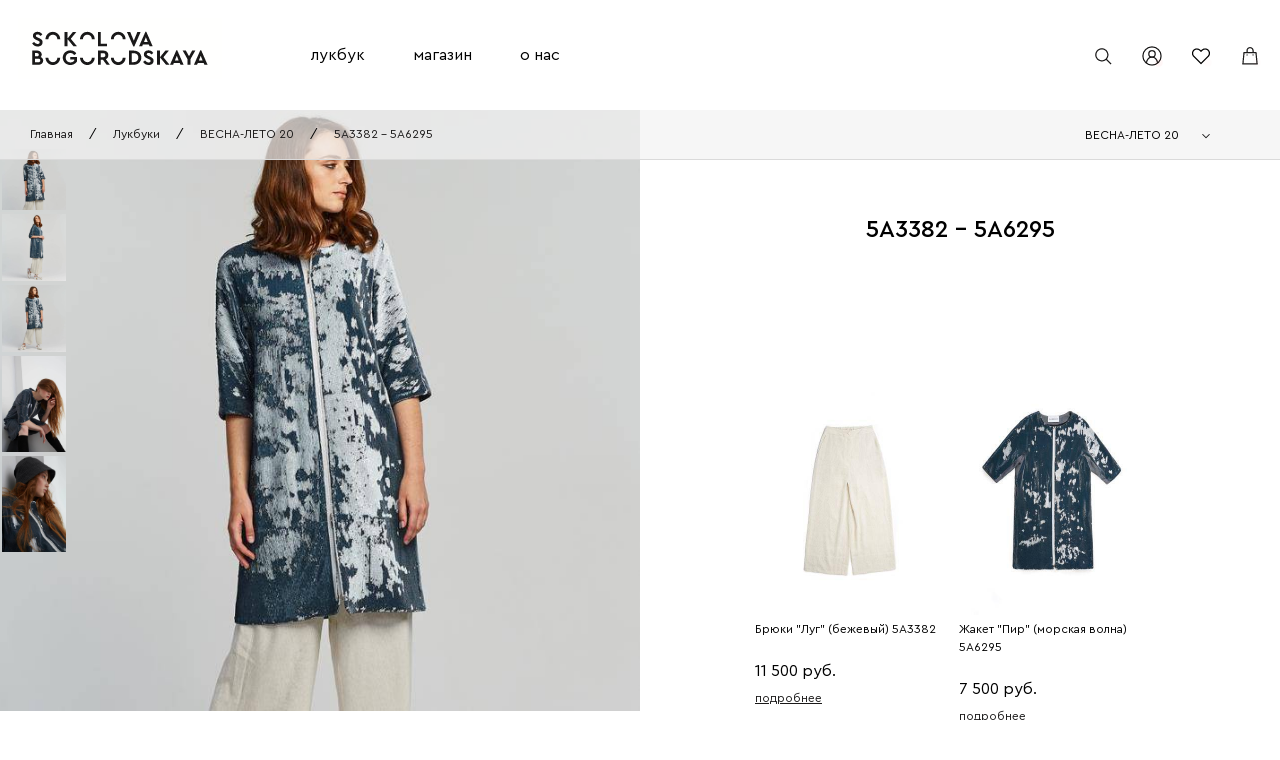

--- FILE ---
content_type: text/html; charset=UTF-8
request_url: https://sokolovabogorodskaya.ru/look/48
body_size: 6370
content:
<!DOCTYPE html>
<html lang="ru">
<head>
    <meta charset="utf-8">
    <title>Стильный образ сезона ВЕСНА-ЛЕТО 20 ЛЕС И РЕКА/SS20.03 Look 2 |</title>
    <script>window.dataLayer = window.dataLayer || [];</script>
    <meta name="keywords" content="SS20.03 Look 2, лук">
    <meta name="description" content="Купить модный лук в интернет-магазине брендовой женской одежды SokolovaBogorodskaya | Look сезона ВЕСНА-ЛЕТО 20 ЛЕС И РЕКА/SS20.03 Look 2" | Данный образ состоит из: Брюки &quot;Луг&quot; (бежевый).Жакет &quot;Пир&quot; (морская волна) | Адрес шоу-рума: Москва, 105082, ул. Бакунинская 74-76, корпус 5, этаж 3 | +7 (495) 150-36-26">
        <meta name="viewport" content="width=device-width">
    <meta name="yandex-verification" content="b40e1a042774246c" />
    <link rel="icon" href="/img/_src/mobile-logo.svg">
    <link href="/css/styles.min.css" rel="stylesheet">
    <link href="/css/all.min.css" rel="stylesheet">
    <link href="/css/additional.css" rel="stylesheet">
    <link rel="stylesheet" href="/libs/css/owl.carousel.min.css" as="style">
    <link rel="stylesheet" href="/libs/css/owl.theme.default.css" as="style">
        <!-- Yandex.Metrika counter --> <script type="text/javascript" > (function(m,e,t,r,i,k,a){m[i]=m[i]||function(){(m[i].a=m[i].a||[]).push(arguments)}; m[i].l=1*new Date(); for (var j = 0; j < document.scripts.length; j++) {if (document.scripts[j].src === r) { return; }} k=e.createElement(t),a=e.getElementsByTagName(t)[0],k.async=1,k.src=r,a.parentNode.insertBefore(k,a)}) (window, document, "script", "https://mc.yandex.ru/metrika/tag.js", "ym"); ym(68083471, "init", { clickmap:true, trackLinks:true, accurateTrackBounce:true, webvisor:true, ecommerce:"dataLayer" }); </script> <noscript><div><img src="https://mc.yandex.ru/watch/68083471" style="position:absolute; left:-9999px;" alt="" /></div></noscript> <!-- /Yandex.Metrika counter -->
</head>
<body>
    <div class="tag-row tag-row_absolute lookbook__tag-row row">
        <div class="breadcrumps">
            <a href="/" class="breadcrumps__item">Главная</a>
            <span class="breadcrumps__separator">/</span>
            <a href="/lookbook" class="breadcrumps__item">Лукбуки</a>
            <span class="breadcrumps__separator">/</span>
            <a href="/lookbook/SS-20"
               class="breadcrumps__item">ВЕСНА-ЛЕТО 20</a>
            <span class="breadcrumps__separator">/</span>
            <span class="breadcrumps__item">5A3382 - 5A6295</span>
        </div>

        <div class="select-menu">
            <p class="select-menu__start-text main-text">ВЕСНА-ЛЕТО 20</p>
            <div class="select-menu__arrow"></div>

            <div class="select-menu-list">
                                    <a href="/lookbook/OSEN-ZIMA-25-26" class="select-menu-list__label">
                        ОСЕНЬ-ЗИМА 25/26
                        <input type="radio" hidden class="select-menu-list__input">
                    </a>
                                    <a href="/lookbook/VESNA-LETO-25" class="select-menu-list__label">
                        ВЕСНА-ЛЕТО 25
                        <input type="radio" hidden class="select-menu-list__input">
                    </a>
                                    <a href="/lookbook/OSEN-ZIMA-24-25" class="select-menu-list__label">
                        ОСЕНЬ-ЗИМА 24/25
                        <input type="radio" hidden class="select-menu-list__input">
                    </a>
                                    <a href="/lookbook/VESNA-LETO-24" class="select-menu-list__label">
                        ВЕСНА-ЛЕТО 24
                        <input type="radio" hidden class="select-menu-list__input">
                    </a>
                                    <a href="/lookbook/OSEN-ZIMA-23-24" class="select-menu-list__label">
                        ОСЕНЬ-ЗИМА 23/24
                        <input type="radio" hidden class="select-menu-list__input">
                    </a>
                                    <a href="/lookbook/VESNA-LETO-23" class="select-menu-list__label">
                        ВЕСНА-ЛЕТО 23
                        <input type="radio" hidden class="select-menu-list__input">
                    </a>
                                    <a href="/lookbook/OSEN-ZIMA-22-23" class="select-menu-list__label">
                        ОСЕНЬ-ЗИМА 22/23
                        <input type="radio" hidden class="select-menu-list__input">
                    </a>
                                    <a href="/lookbook/OSEN-ZIMA-21-22" class="select-menu-list__label">
                        ОСЕНЬ-ЗИМА 21/22
                        <input type="radio" hidden class="select-menu-list__input">
                    </a>
                                    <a href="/lookbook/SS-21" class="select-menu-list__label">
                        ВЕСНА-ЛЕТО 21
                        <input type="radio" hidden class="select-menu-list__input">
                    </a>
                                    <a href="/lookbook/FW-21" class="select-menu-list__label">
                        ОСЕНЬ-ЗИМА 20/21
                        <input type="radio" hidden class="select-menu-list__input">
                    </a>
                            </div>

        </div>

        





    </div>
    <header class="header">
    <div class="row header__row">
                <a href="/" class="logo header__logo">
            <img class="logo__img" data-logo-src="/img/_src/logo.svg" data-mobile-logo-src="/img/_src/mobile-logo.svg" src="/img/_src/logo.svg" alt="sokolovaBogorodskaya" title="sokolovaBogorodskaya">
        </a>
                <ul class="menu header__menu md-none">
            <li id="seasons-link" class="menu__item"><a class="menu__link" href="/lookbook">лукбук</a></li>
            <li id="shop-link" class="menu__item"><a class="menu__link" href="/shop?r=1">магазин</a></li>
            <li id="about-link" class="menu__item"><a class="menu__link" href="/about-us">о нас</a></li>
        </ul>
        <div class="hidden flex menu__shop outlined">
            <div class="menu__shop_items">
            <ul class="menu__list">
                <li><a href="/assortment/0"><strong>верхняя одежда</strong></a></li>
                <li><a href="/assortment/0/0">пальто</a></li>
                <li><a href="/assortment/0/2">куртки</a></li>
                <li><a href="/assortment/0/3">тренчи/плащи</a></li>
            </ul>
            <ul>
                <li><a href="/assortment/1"><strong>платья</strong></a></li>
            </ul>
            <ul>
                <li><a href="/assortment/2"><strong>юбки</strong></a></li>
            </ul>
            <ul>
                <li><a href="/assortment/3"><strong>брюки</strong></a></li>
                <li><a href="/assortment/3/0">брюки</a></li>
                <li><a href="/assortment/3/1">комбинезоны</a></li>
                <li><a href="/assortment/3/2">шорты</a></li>
            </ul>
            <ul>
                <li><a href="/assortment/4"><strong>джемперы</strong></a></li>
            </ul>
            <ul>
                <li><a href="/assortment/5"><strong>блузки</strong></a></li>
                <li><a href="/assortment/5/0">блузки</a></li>
                <li><a href="/assortment/5/1">топы</a></li>
            </ul>
            <ul>
                <li><a href="/assortment/6"><strong>жакеты</strong></a></li>
            </ul>
            <ul>
                <li><a href="/assortment/7"><strong>жилеты</strong></a></li>
            </ul>
            <ul>
                <li><a href="/assortment/9"><strong>аксессуары</strong></a></li>
                <li><a href="/assortment/9/1">шарфы</a></li>
                <li><a href="/assortment/9/2">шляпы</a></li>
                <li><a href="/assortment/9/3">береты</a></li>
                <li><a href="/assortment/9/4">шапки</a></li>
                <li><a href="/assortment/9/6">капюшоны</a></li>
                <li><a href="/assortment/9/7">сумки</a></li>
            </ul>
            </div>
            <div class="topborder mt-40p m30">
                <a href="/shop?r=1">весь ассортимент</a>
            </div>
        </div>
        <div class="hidden flex menu__seasons outlined">
            <ul>
                            <li>
                    <a href="/lookbook/OSEN-ZIMA-25-26">
                        Осень-зима 25/26
                    </a>
                </li>
                            <li>
                    <a href="/lookbook/VESNA-LETO-25">
                        Весна-лето 25
                    </a>
                </li>
                            <li>
                    <a href="/lookbook/OSEN-ZIMA-24-25">
                        Осень-зима 24/25
                    </a>
                </li>
                            <li>
                    <a href="/lookbook/VESNA-LETO-24">
                        Весна-лето 24
                    </a>
                </li>
                            <li>
                    <a href="/lookbook/OSEN-ZIMA-23-24">
                        Осень-зима 23/24
                    </a>
                </li>
                            <li>
                    <a href="/lookbook/VESNA-LETO-23">
                        Весна-лето 23
                    </a>
                </li>
                            <li>
                    <a href="/lookbook/OSEN-ZIMA-22-23">
                        Осень-зима 22/23
                    </a>
                </li>
                            <li>
                    <a href="/lookbook/OSEN-ZIMA-21-22">
                        Осень-зима 21/22
                    </a>
                </li>
                            <li>
                    <a href="/lookbook/SS-21">
                        Весна-лето 21
                    </a>
                </li>
                            <li>
                    <a href="/lookbook/FW-21">
                        Осень-зима 20/21
                    </a>
                </li>
                        </ul>
        </div>
        <div class="hidden flex menu__about outlined">
            <ul>
                <li><a href="/blog">блог</a></li>
                <li><a href="/contacts">контакты</a></li>
                <li><a href="/blog/showroom">шоурум</a></li>
            </ul>
        </div>
        <form action="/search" method="get" class="search-input__form"><label class="search-input__label"><img class="search-input__img" src="/img/_src/search.svg" alt="search"><input placeholder="поиск" type="text" name="query" class="search-input disabled"></label></form>
        <div class="toolbar header__toolbar">
            <div class="toolbar__item phone">
                <a href="tel://+79774418638">+7 (977) 441-86-38</a>
            </div>
            <button class="search-button toolbar__item j-search"><img class="toolbar__img" src="/img/_src/search.svg" alt="search"></button>
            <button class="mark-button toolbar__item md-none"><img class="toolbar__img" src="/img/_src/green-mark.svg" alt="search">
            </button>
                    <div class="account account_desktop login-or-create-account">
                <p class="login-or-create-account__h3 h3">Вход или регистрация</p>
                <button onclick="document.location.href='/login'" class="login-or-create-account__button button">Вход </button>
                <a href="/register" class="login-or-create-account__link link">Не зарегистрированы? Создайте аккаунт <div class="minus"></div></a>
            </div>
                    <div class="favorites-button toolbar__item md-none">
                <a href="/wishlist">
                    <img id="toolbar_fav" class="toolbar__img" src="/img/_src/favorites.svg" alt="wishlist">
                </a>
            </div>
            <a href="/cart" class="cart-button toolbar__item md-none">
                <img class="cart-img toolbar__img" src="/img/_src/cart.svg" alt="cart" data-img-active="/img/_src/cart-active.svg" data-img="/img/_src/cart.svg">
            </a>
            <button class="hamburger hamburger--slider md-block" type="button">
                <span class="hamburger-box">
                <span class="hamburger-inner"></span>
                </span>
            </button>
        </div>
    </div>
    <div class="c-mobile-menu">
    <ul class="mobile-menu">
        <li class="root_node_right">
            <a class="mobile_root" href="#"><span>лукбук&nbsp;</span><span></span></a>
            <ul>
                                    <li>
                        <a href="/lookbook/OSEN-ZIMA-25-26">
                            Осень-зима 25/26
                        </a>
                    </li>
                                    <li>
                        <a href="/lookbook/VESNA-LETO-25">
                            Весна-лето 25
                        </a>
                    </li>
                                    <li>
                        <a href="/lookbook/OSEN-ZIMA-24-25">
                            Осень-зима 24/25
                        </a>
                    </li>
                                    <li>
                        <a href="/lookbook/VESNA-LETO-24">
                            Весна-лето 24
                        </a>
                    </li>
                                    <li>
                        <a href="/lookbook/OSEN-ZIMA-23-24">
                            Осень-зима 23/24
                        </a>
                    </li>
                                    <li>
                        <a href="/lookbook/VESNA-LETO-23">
                            Весна-лето 23
                        </a>
                    </li>
                                    <li>
                        <a href="/lookbook/OSEN-ZIMA-22-23">
                            Осень-зима 22/23
                        </a>
                    </li>
                                    <li>
                        <a href="/lookbook/OSEN-ZIMA-21-22">
                            Осень-зима 21/22
                        </a>
                    </li>
                                    <li>
                        <a href="/lookbook/SS-21">
                            Весна-лето 21
                        </a>
                    </li>
                                    <li>
                        <a href="/lookbook/FW-21">
                            Осень-зима 20/21
                        </a>
                    </li>
                            </ul>
        </li>
        <li class="root_node_right">
            <a class="mobile_root" href="#"><span>магазин&nbsp;</span><span></span></a>
            <ul>
                <li>
                    <a href="/must-have">актуальное</a>
                </li>
                <li>
                    <a href="/shop/sale" style="color:#f00;">скидки</a>
                </li>
                <li>
                    <a href="/new">новинки</a>
                </li>
                <li>
                    <a href="/assortment/0" class="mobile_submenu"><strong>верхняя одежда</strong></a>
                    <ul>
                        <li><a href="/assortment/0">вся верхняя одежда</a></li>
                        <li><a href="/assortment/0/0">пальто</a></li>
                        <li><a href="/assortment/0/2">куртки</a></li>
                        <li><a href="/assortment/0/3">тренчи/плащи</a></li>
                    </ul>
                </li>
                <li>
                    <a href="/assortment/1"><strong>платья</strong></a>
                </li>
                <li>
                    <a href="/assortment/2"><strong>юбки</strong></a>
                </li>
                <li>
                    <a href="/assortment/3" class="mobile_submenu"><strong>брюки</strong></a>
                    <ul>
                        <li><a href="/assortment/3">все брюки</a></li>
                        <li><a href="/assortment/3/0">брюки</a></li>
                        <li><a href="/assortment/3/1">комбинезоны</a></li>
                        <li><a href="/assortment/3/2">шорты</a></li>
                    </ul>
                </li>
                <li>
                    <a href="/assortment/4"><strong>джемперы</strong></a>
                </li>
                <li>
                    <a href="/assortment/5" class="mobile_submenu"><strong>блузки</strong></a>
                    <ul>
                        <li><a href="/assortment/5">все блузки</a></li>
                        <li><a href="/assortment/5/0">блузки</a></li>
                        <li><a href="/assortment/5/1">топы</a></li>
                    </ul>
                </li>
                <li>
                    <a href="/assortment/6"><strong>жакеты</strong></a>
                </li>
                <li>
                    <a href="/assortment/7"><strong>жилеты</strong></a>
                </li>
                <li>
                    <a href="/assortment/9" class="mobile_submenu"><strong>аксессуары</strong></a>
                    <ul>
                        <li><a href="/assortment/9">все аксессуары</a></li>
                        <li><a href="/assortment/9/1">шарфы</a></li>
                        <li><a href="/assortment/9/2">шляпы</a></li>
                        <li><a href="/assortment/9/3">береты</a></li>
                        <li><a href="/assortment/9/4">шапки</a></li>
                        <li><a href="/assortment/9/6">снуды</a></li>
                        <li><a href="/assortment/9/7">сумки</a></li>
                    </ul>
                </li>
            </ul>
        </li>
        <li class="root_node_right">
            <a class="mobile_root" href="#"><span>о нас</span><span></span></a>
            <ul>
                <li><a href="/about-us">о нас</a></li>
                <li><a href="/blog">блог</a></li>
                <li><a href="/contacts">контакты</a></li>
                <li><a href="/blog/showroom">шоурум</a></li>
            </ul>
        </li>
    </ul>
    <div class="mobile-toolbar">
        <button class="mark-button mobile-toolbar__item">ваш аккаунт<img class="mobile-toolbar__img"
                                                                          src="/img/_src/green-mark.svg"
                                                                          alt="search">
        </button>
                    <div class="account account_mobile mobile-login-or-create-account">
                <p class="login-or-create-account__h3 h3">Войти или зарегистрироваться</p>
                <button onclick="document.location.href='/login'"
                        class="login-or-create-account__button button">вход
                </button>
                <a href="/register" class="login-or-create-account__link link">не зарегистрированы? создайте аккаунт
                    <div class="minus"></div>
                </a>
            </div>
                <a href="/wishlist" class="favorites-button mobile-toolbar__item">избранное
            <img class="mobile-toolbar__img"
                 src="/img/_src/favorites.svg"
                 alt="wishlist">
        </a>
        <a href="/cart" class="cart-button mobile-toolbar__item">корзина<img class="mobile-toolbar__img"
                                                                                            src="/img/_src/cart.svg"
                                                                                            alt="search"></a>
    </div>
</div></header>
<div class="success-add-to-cart success-add-to-cart_hidden infobox">
                <div class="h3 success-add-to-cart__h3 flash-header">заголовок</div>
    <div class="row success-add-to-cart__product-row flash-text">

    </div>
    <button class="button success-add-to-cart__button shop-content__button flash-button">закрыть</button>
</div>
    <!-- НАЧАЛО: Контент страницы "Детали лукбука" -->
    <section class="lookbook-details">
        <div class="lookbook-details__column lookbook-details__img-part">
            <div class="lookbook-details__slider owl-carousel" data-slide-id="1">
                                    <div>
                        <img loading="lazy"
                             src="https://sokolovabogorodskaya.ru/media/cache/look_details_image/look/05C-02-01-5f50eba863a09.jpeg"
                             alt="5A3382 - 5A6295">
                    </div>
                                    <div>
                        <img loading="lazy"
                             src="https://sokolovabogorodskaya.ru/media/cache/look_details_image/look/05C-02-02-5f50eba864aaf.jpeg"
                             alt="5A3382 - 5A6295">
                    </div>
                                    <div>
                        <img loading="lazy"
                             src="https://sokolovabogorodskaya.ru/media/cache/look_details_image/look/05C-02-03-5f50eba86568c.jpeg"
                             alt="5A3382 - 5A6295">
                    </div>
                                    <div>
                        <img loading="lazy"
                             src="https://sokolovabogorodskaya.ru/media/cache/look_details_image/look/23-01-2019477-5f5105d7e0f94.jpeg"
                             alt="5A3382 - 5A6295">
                    </div>
                                    <div>
                        <img loading="lazy"
                             src="https://sokolovabogorodskaya.ru/media/cache/look_details_image/look/23-01-2019533-5f51067dc94ce.jpeg"
                             alt="5A3382 - 5A6295">
                    </div>
                            </div>
        </div>
        <div class="lookbook-details__column lookbook-details__text-part lookbook-details-content">
            <div class="row product-description__tag-row">
                            </div>
            <h1 class="lookbook-details-content__name">5A3382 - 5A6295</h1>
            <div class="lookbook-details-content__text h3"></div>

            <div class="row lookbook-details-content__products">

                <div class="wrap-c-lookbook-details-content">
                    <div class="c-lookbook-details-content">
                                                                                                                <div class="lookbook-details-content__product-card lookbook-details-product-card">
                                    <a href="/product/Bruki-Lug-bezevyj">
                                        <img loading="lazy" class="lookbook-details-product-card__img"
                                             src="https://sokolovabogorodskaya.ru/media/cache/look_details_product_image/product_photos/5A3382-01.jpeg"
                                             alt="Брюки &quot;Луг&quot; (бежевый)">
                                    </a>
                                    <div class="lookbook-details-product-card__text-part">
                                        <p class="lookbook-details-product-card__name main-text">Брюки &quot;Луг&quot; (бежевый) 5A3382</p>
                                        <p class="lookbook-details-product-card__price">
                                                                                                                                    <p>11 500 руб.</p>
                                                                                                                        </p>
                                        <a class="add-to-cart lookbook-details-product-card__add-to-cart main-text"
                                           href="/product/Bruki-Lug-bezevyj">подробнее</a>
                                    </div>
                                </div>
                                                                                                                                            <div class="lookbook-details-content__product-card lookbook-details-product-card">
                                    <a href="/product/Zaket-Pir-morskaa-volna">
                                        <img loading="lazy" class="lookbook-details-product-card__img"
                                             src="https://sokolovabogorodskaya.ru/media/cache/look_details_product_image/product_photos/5A6295-01.jpeg"
                                             alt="Жакет &quot;Пир&quot; (морская волна)">
                                    </a>
                                    <div class="lookbook-details-product-card__text-part">
                                        <p class="lookbook-details-product-card__name main-text">Жакет &quot;Пир&quot; (морская волна) 5A6295</p>
                                        <p class="lookbook-details-product-card__price">
                                                                                                                                    <p>7 500 руб.</p>
                                                                                                                        </p>
                                        <a class="add-to-cart lookbook-details-product-card__add-to-cart main-text"
                                           href="/product/Zaket-Pir-morskaa-volna">подробнее</a>
                                    </div>
                                </div>
                                                                        </div>
                </div>

                <!-- НАЧАЛО: Строка со стрелками -->
                <div class="row lookbook-details-content__nav-row">
                    <img src="/img/_src/arrow-down.svg" alt=""
                         class="lookbook-details-content__nav-arrow lookbook-details-content__nav-arrow_prev">
                    <img src="/img/_src/arrow-down.svg" alt=""
                         class="lookbook-details-content__nav-arrow lookbook-details-content__nav-arrow_next">
                </div>
                <!-- КОНЕЦ: Строка со стрелками -->
            </div>

        </div>
    </section>
    <!-- КОНЕЦ: Контент страницы "Детали лукбука" -->

    <!-- НАЧАЛО: Блок с похожими товарами (карточки товаров) -->
    <section class="similar-products">
        <div class="container similar-products__container">
            <h3 class="h3 similar-products__h3">вас может заинтересовать</h3>
            <div class="row products-row similar-products__products-row">
                                     <div class="product-card ">
    <div class="product-card__img-part">
        <div class="row product-card__tag-and-fav">
            <div class="product-card__tag-row">
                            </div>
            <a href="/wishlist/287" class="product-card__fav" data-product-id="287" data-fav="/img/_src/favorites.svg" data-fav-active="/img/_src/favorites_active.svg">
                                <img class="fav" src="/img/_src/favorites.svg" width="24" alt="add to wishlist" title="add to wishlist">
                            </a>
        </div>
        <a href="/product/Zaket-Mif-pudrovyj">
            <img loading="lazy"  src="https://sokolovabogorodskaya.ru/media/cache/product_image/product_photos/5A6164-01.jpeg" class="i_287 product-card__img" alt="Жакет &quot;Миф&quot; (пудровый)" title="Жакет &quot;Миф&quot; (пудровый)">
        </a>
    </div>
    <div class="product-card__text-part">
        <p class="n_287 product-card__name main-text">Жакет &quot;Миф&quot; (пудровый) 5A6164</p>
                    <p class="product-card__price">
                            14 300 руб.
                        </p>
                    </div>
</div>                                     <div class="product-card ">
    <div class="product-card__img-part">
        <div class="row product-card__tag-and-fav">
            <div class="product-card__tag-row">
                            </div>
            <a href="/wishlist/286" class="product-card__fav" data-product-id="286" data-fav="/img/_src/favorites.svg" data-fav-active="/img/_src/favorites_active.svg">
                                <img class="fav" src="/img/_src/favorites.svg" width="24" alt="add to wishlist" title="add to wishlist">
                            </a>
        </div>
        <a href="/product/Bruki-Os-cerno-belyj">
            <img loading="lazy"  src="https://sokolovabogorodskaya.ru/media/cache/product_image/product_photos/5A3470-01.jpeg" class="i_286 product-card__img" alt="Брюки &quot;Ось&quot; (черно-белый)" title="Брюки &quot;Ось&quot; (черно-белый)">
        </a>
    </div>
    <div class="product-card__text-part">
        <p class="n_286 product-card__name main-text">Брюки &quot;Ось&quot; (черно-белый) 5A3470</p>
                    <p class="product-card__price">
                            12 800 руб.
                        </p>
                    </div>
</div>                                     <div class="product-card ">
    <div class="product-card__img-part">
        <div class="row product-card__tag-and-fav">
            <div class="product-card__tag-row">
                            </div>
            <a href="/wishlist/285" class="product-card__fav" data-product-id="285" data-fav="/img/_src/favorites.svg" data-fav-active="/img/_src/favorites_active.svg">
                                <img class="fav" src="/img/_src/favorites.svg" width="24" alt="add to wishlist" title="add to wishlist">
                            </a>
        </div>
        <a href="/product/Bruki-Beg-bezevyj">
            <img loading="lazy"  src="https://sokolovabogorodskaya.ru/media/cache/product_image/product_photos/5A3062-01.jpeg" class="i_285 product-card__img" alt="Брюки &quot;Бег&quot; (бежевый)" title="Брюки &quot;Бег&quot; (бежевый)">
        </a>
    </div>
    <div class="product-card__text-part">
        <p class="n_285 product-card__name main-text">Брюки &quot;Бег&quot; (бежевый) 5A3062</p>
                    <p class="product-card__price">
                            11 300 руб.
                        </p>
                    </div>
</div>                                     <div class="product-card ">
    <div class="product-card__img-part">
        <div class="row product-card__tag-and-fav">
            <div class="product-card__tag-row">
                            </div>
            <a href="/wishlist/284" class="product-card__fav" data-product-id="284" data-fav="/img/_src/favorites.svg" data-fav-active="/img/_src/favorites_active.svg">
                                <img class="fav" src="/img/_src/favorites.svg" width="24" alt="add to wishlist" title="add to wishlist">
                            </a>
        </div>
        <a href="/product/Bruki-Beg-seryj">
            <img loading="lazy"  src="https://sokolovabogorodskaya.ru/media/cache/product_image/product_photos/5A3063-01.jpeg" class="i_284 product-card__img" alt="Брюки &quot;Бег&quot; (серый)" title="Брюки &quot;Бег&quot; (серый)">
        </a>
    </div>
    <div class="product-card__text-part">
        <p class="n_284 product-card__name main-text">Брюки &quot;Бег&quot; (серый) 5A3063</p>
                    <p class="product-card__price">
                            11 300 руб.
                        </p>
                    </div>
</div>                            </div>
        </div>
    </section>
    <!-- КОНЕЦ: Блок с похожими товарами (карточки товаров) -->

    <!-- НАЧАЛО: Блок с товарами "Complete the look" (карточки товаров) -->
        <footer class="footer">
    <div class="container footer__container">
        <div class="footer__link-col">
            <a href="//wa.me/79774418638" class="footer__link"><i class="fab fa-whatsapp"></i> Whatsapp</a>
            <a href="tel://+79774418638" class="footer__link"><i class="fa fa-phone"></i>+7 (977) 441-86-38</a>
            <a href="mailto:shop@sokolovabogorodskaya.ru" class="footer__link"><i class="fa fa-envelope"></i> написать
                нам</a>
            <div class="footer__link">
                Шоурум: Москва, ул. Бакунинская 74-76, корпус 5, этаж 3
            </div>
                                            </div>
        <div class="footer__link-col">
            <a href="/about-company" class="footer__link">о компании</a>
            <a href="/payment-types" class="footer__link">способы оплаты</a>
            <a href="/confidential" class="footer__link">политика конфиденциальности</a>
                        <a href="/offer" class="footer__link">оферта</a>
        </div>
        <div class="footer__link-col">
                        <a href="/my" class="footer__link">мой профиль</a>
                        <a href="/delivery" class="footer__link">доставка и возврат</a>
            <a href="/faq" class="footer__link">Вопросы и ответы</a>
        </div>

        <div class="footer-menu md-block" style="margin-bottom: 0">
            <div class="row footer-menu__row">
                <div class="footer-menu__text">Меню</div>
                <div class="footer-menu__arrow"></div>
            </div>

            <div class="footer-menu__list">
                <div class="footer-menu__link-col">

                                                                            </div>
                <div class="footer-menu__link-col">
                    <a href="/about-company" class="footer__link">о компании</a>
                    <a href="/payment-types" class="footer__link">способы оплаты</a>
                    <a href="/confidential" class="footer__link">политика конфиденциальности</a>
                                        <a href="/offer" class="footer__link">оферта</a>
                </div>
                <div class="footer-menu__link-col mb-20p" style="border-bottom: 1px solid #dadada;">
                                        <a href="/my" class="footer__link">мой профиль</a>
                                        <a href="/delivery" class="footer__link">доставка и возврат</a>
                </div>
            </div>
            <div class="row">
                <div class="col">
                    <a href="//wa.me/79774418638" class="footer__link"><i class="fab fa-whatsapp"></i> Whatsapp</a>
                    <a href="tel://+79774418638" class="footer__link"><i class="fa fa-phone"></i>+7 (977) 441-86-38</a>
                    <a href="mailto:shop@sokolovabogorodskaya.ru" class="footer__link"><i class="fa fa-envelope"></i>
                        написать
                        нам</a>
                    <div class="footer__link">
                        Шоурум: Москва, ул. Бакунинская 74-76, корпус 5, этаж 3
                    </div>
                </div>
            </div>
        </div>

        <div class="social mt-20p mb-20p">
            <p class="main-text">Мы в соцсетях</p>
            <div class="social-icons">
                                                <a href="//vk.com/sokolovabogorodskaya2021" class="social__link"><img class="social__img"
                                                                                      src="/img/_src/vk.svg"
                                                                                      alt="vk"></a>
                <a href="//t.me/sokolovabogorodskaya" class="social__link"><img class="social__img"
                                                                                src="/images/telegram.svg"
                                                                                alt="telegram"/> </a>
            </div>
        </div>

        <div class="newsletter footer__newsletter">
            <p class="main-text footer__follow-us">Подписываясь на нашу рассылку, Вы соглашаетесь с <a
                        class="underlined" href="/confidential">политикой конфиденциальности</a> и даете
                согласие на обработку персональных данных.</p>
            <p class="newsletter__text j-newsletter-text_success"></p>
            <form class="newsletter__get-email get-email" method="post" action="/subscribe">
                <input type="email" name="email" placeholder="введите эл. почту"
                       class="input input_text footer__input j-input-email">
                <button type="submit" class="newsletter__submit">
                    <span class="newsletter__submit-content"></span>
                </button>
                            </form>
        </div>
    </div>

    <div class="sub-footer">
        <div class="sub-footer__c-img">
            <img class="sub-footer__img" src="/img/_src/about-us-bg_two-half.png"
                 alt="sokolovaBogorodskaya" title="sokolovaBogorodskaya">
        </div>
    </div>
</footer><script src="/libs/js/jquery.min.js"></script>
<script src="/libs/js/owl.carousel.min.js"></script>
<script src="/js/scripts.min.js"></script>
    <script src="/libs/js/mousewheel.js"></script>
    <script src="/js/owl.carousel2.thumbs.js"></script>
    <script src="/js/lookbook-details.js"></script>
</body>
</html>




--- FILE ---
content_type: image/svg+xml
request_url: https://sokolovabogorodskaya.ru/img/_src/green-mark.svg
body_size: 506
content:
<svg width="198" height="198" viewBox="0 0 198 198" fill="none" xmlns="http://www.w3.org/2000/svg">
<path d="M174 99C174 140.421 140.421 174 99 174C57.5786 174 24 140.421 24 99C24 57.5786 57.5786 24 99 24C140.421 24 174 57.5786 174 99Z" stroke="#1A1919" stroke-width="10"/>
<g opacity="0.01">
<path d="M154.5 111C130.476 111 111 130.476 111 154.5C111 178.524 130.476 198 154.5 198C178.524 198 198 178.524 198 154.5C198 130.476 178.524 111 154.5 111Z" fill="white"/>
<path fill-rule="evenodd" clip-rule="evenodd" d="M154.5 122C172.449 122 187 136.551 187 154.5C187 172.449 172.449 187 154.5 187C136.551 187 122 172.449 122 154.5C122 136.551 136.551 122 154.5 122Z" fill="#FF0000"/>
</g>
<path d="M125.5 81.5C125.5 96.1355 113.636 108 99 108C84.3645 108 72.5 96.1355 72.5 81.5C72.5 66.8645 84.3645 55 99 55C113.636 55 125.5 66.8645 125.5 81.5Z" stroke="#1A1919" stroke-width="10"/>
<path d="M145.837 157.563C140.381 129.039 121.469 108 98.978 108C76.0817 108 56.8954 129.804 51.8372 159.111" stroke="#1A1919" stroke-width="10"/>
<g opacity="0.01">
<path d="M154.5 111C130.476 111 111 130.476 111 154.5C111 178.524 130.476 198 154.5 198C178.524 198 198 178.524 198 154.5C198 130.476 178.524 111 154.5 111Z" fill="white"/>
<path fill-rule="evenodd" clip-rule="evenodd" d="M154.5 122C172.449 122 187 136.551 187 154.5C187 172.449 172.449 187 154.5 187C136.551 187 122 172.449 122 154.5C122 136.551 136.551 122 154.5 122Z" fill="#FF0000"/>
</g>
<g opacity="0.01">
<path d="M154.5 111C130.476 111 111 130.476 111 154.5C111 178.524 130.476 198 154.5 198C178.524 198 198 178.524 198 154.5C198 130.476 178.524 111 154.5 111Z" fill="white"/>
<path fill-rule="evenodd" clip-rule="evenodd" d="M154.5 122C172.449 122 187 136.551 187 154.5C187 172.449 172.449 187 154.5 187C136.551 187 122 172.449 122 154.5C122 136.551 136.551 122 154.5 122Z" fill="#FF0000"/>
</g>
</svg>


--- FILE ---
content_type: application/javascript
request_url: https://sokolovabogorodskaya.ru/js/lookbook-details.js
body_size: 747
content:
// Инициализация слайдера
$('.owl-carousel').owlCarousel({
    thumbs: true,
    thumbImage: true,
    thumbContainerClass: 'owl-thumbs',
    autoHeight: true,
    responsive:{
        0:{
            items:1
        }
    }
});

// Запуск плагина для возможности прокрутки колёсиком мыши строки с категориями
$('.wrap-c-lookbook-details-content').mousewheel(function(e, delta) {
    this.scrollLeft -= (delta * 60);
    e.preventDefault();
});

function is_touch_device() {
    return !!('ontouchstart' in window);
  }

if (is_touch_device()) {
    $('.wrap-c-lookbook-details-content').css('overflow-x', 'scroll')
}

$(window).on('resize', function(){
    var width = $(window).width();
    if ($('.c-lookbook-details-content').width() > $('.wrap-c-lookbook-details-content').width()){
        $('.lookbook-details-content__nav-row').show();
        if (width < 576) {
            $('.wrap-c-lookbook-details-content').css({'margin-left': '15px', 'margin-right': '15px'});
        } else {
            $('.wrap-c-lookbook-details-content').css({'margin-left': '0px', 'margin-right': '0px'});
        }
    } else {
        $('.lookbook-details-content__nav-row').hide();
        $('.wrap-c-lookbook-details-content').css({'margin-left': '0px', 'margin-right': '0px'});
    }
});

var width = $(window).width();

if ($('.c-lookbook-details-content').width() > $('.wrap-c-lookbook-details-content').width()){
    $('.lookbook-details-content__nav-row').show();
    if (width < 576) {
        $('.wrap-c-lookbook-details-content').css({'margin-left': '15px', 'margin-right': '15px'});
    }
} else {
    $('.lookbook-details-content__nav-row').hide();
}

$('.lookbook-details-content__nav-arrow_next').on('click', function() {
    $('.wrap-c-lookbook-details-content').animate({scrollLeft: $('.wrap-c-lookbook-details-content').scrollLeft() + $('.lookbook-details-content__product-card').width() + "px"}, {duration:500});
});

$('.lookbook-details-content__nav-arrow_prev').on('click', function() {
    $('.wrap-c-lookbook-details-content').animate({scrollLeft: $('.wrap-c-lookbook-details-content').scrollLeft() - $('.lookbook-details-content__product-card').width() + "px"}, {duration:500});
});

--- FILE ---
content_type: image/svg+xml
request_url: https://sokolovabogorodskaya.ru/img/_src/logo.svg
body_size: 4306
content:
<svg width="204" height="61" viewBox="0 0 204 61" fill="none" xmlns="http://www.w3.org/2000/svg">
<path fill-rule="evenodd" clip-rule="evenodd" d="M0 60.8954H203.939V0.00615692H0V60.8954Z" fill="#FFFFFE"/>
<path fill-rule="evenodd" clip-rule="evenodd" d="M122.61 14.0827H119.345L115.802 22.695L112.258 14.0827H108.994L115.329 28.5153H116.274L122.61 14.0827Z" fill="#1A1919"/>
<path fill-rule="evenodd" clip-rule="evenodd" d="M128.339 13.825H127.394L121.058 28.2576H124.173L124.967 26.4105H130.766L131.561 28.2576H134.675L128.339 13.825ZM127.866 19.2373L129.735 24.0265H125.977L127.866 19.2373Z" fill="#1A1919"/>
<path fill-rule="evenodd" clip-rule="evenodd" d="M110.905 32.5886V46.7633H115.565C116.696 46.7633 117.737 46.5883 118.69 46.2372C119.642 45.8864 120.454 45.3963 121.128 44.7661C121.801 44.1363 122.327 43.3846 122.706 42.511C123.085 41.6378 123.275 40.6784 123.275 39.6332C123.275 38.5735 123.085 37.6107 122.706 36.7443C122.327 35.8781 121.801 35.1372 121.128 34.5215C120.454 33.9061 119.642 33.4298 118.69 33.0932C117.737 32.7572 116.696 32.5886 115.565 32.5886H110.905ZM115.544 35.2089C116.259 35.2089 116.911 35.3092 117.498 35.5095C118.085 35.7101 118.586 36 119.001 36.3793C119.417 36.7587 119.739 37.2206 119.968 37.7646C120.197 38.3089 120.312 38.9317 120.312 39.6332C120.312 40.3203 120.197 40.9397 119.968 41.4907C119.739 42.0421 119.417 42.5147 119.001 42.9083C118.586 43.3021 118.085 43.6064 117.498 43.8212C116.911 44.036 116.259 44.1433 115.544 44.1433H113.804V35.2089H115.544Z" fill="#1A1919"/>
<path fill-rule="evenodd" clip-rule="evenodd" d="M128.695 32.6101C128.122 32.7962 127.628 33.0648 127.213 33.4156C126.798 33.7664 126.469 34.1885 126.225 34.6827C125.982 35.1765 125.86 35.7316 125.86 36.347C125.86 36.8485 125.946 37.2993 126.118 37.7002C126.29 38.1011 126.526 38.4664 126.827 38.7956C127.128 39.1251 127.489 39.4221 127.911 39.6867C128.333 39.9519 128.795 40.199 129.296 40.4276L130.8 41.115C131.372 41.3728 131.816 41.6162 132.132 41.8451C132.446 42.0744 132.604 42.4181 132.604 42.8762C132.604 43.3775 132.428 43.7639 132.078 44.0359C131.727 44.3079 131.236 44.4439 130.607 44.4439C130.177 44.4439 129.791 44.387 129.447 44.2722C129.103 44.1578 128.792 44.0036 128.513 43.8104C128.233 43.6171 127.979 43.399 127.75 43.1553C127.521 42.9119 127.313 42.6544 127.128 42.3821L125.13 43.8855C125.66 44.8304 126.393 45.5895 127.332 46.1621C128.269 46.735 129.361 47.0211 130.607 47.0211C131.308 47.0211 131.96 46.9245 132.561 46.7313C133.162 46.5381 133.685 46.2587 134.129 45.8938C134.572 45.5285 134.924 45.0811 135.181 44.5513C135.439 44.0218 135.568 43.4273 135.568 42.7688C135.568 41.7522 135.264 40.9325 134.655 40.3095C134.046 39.6867 133.184 39.1251 132.067 38.6236L130.456 37.915C129.927 37.6716 129.518 37.4424 129.232 37.2276C128.946 37.0128 128.803 36.6981 128.803 36.2827C128.803 35.8101 128.974 35.4633 129.318 35.2411C129.662 35.0193 130.077 34.9082 130.564 34.9082C131.151 34.9082 131.662 35.0513 132.099 35.3378C132.536 35.6242 132.926 36.0248 133.27 36.5402L135.246 35.0156C134.83 34.2424 134.226 33.6018 133.431 33.0935C132.636 32.5851 131.673 32.331 130.542 32.331C129.884 32.331 129.268 32.4242 128.695 32.6101Z" fill="#1A1919"/>
<path fill-rule="evenodd" clip-rule="evenodd" d="M141.985 32.5886H139.085V46.7633H141.985V39.3754L148.063 46.7633H151.563L145.399 39.268L150.855 32.5886H147.397L141.985 39.1606V32.5886Z" fill="#1A1919"/>
<path fill-rule="evenodd" clip-rule="evenodd" d="M159.275 32.3309H158.33L151.994 46.7635H155.108L155.903 44.9164H161.701L162.496 46.7635H165.61L159.275 32.3309ZM158.802 37.7432L160.671 42.5324H156.912L158.802 37.7432Z" fill="#1A1919"/>
<path fill-rule="evenodd" clip-rule="evenodd" d="M177.338 32.5886H174.138L171.003 38.2157L167.888 32.5886H164.667L169.563 41.2224V46.7633H172.463V41.1793L177.338 32.5886Z" fill="#1A1919"/>
<path fill-rule="evenodd" clip-rule="evenodd" d="M183.213 32.3309H182.268L175.932 46.7635H179.047L179.841 44.9164H185.64L186.435 46.7635H189.549L183.213 32.3309ZM182.74 37.7432L184.609 42.5324H180.851L182.74 37.7432Z" fill="#1A1919"/>
<path fill-rule="evenodd" clip-rule="evenodd" d="M14.1879 32.5886V46.7633H20.4808C21.1679 46.7633 21.8014 46.6597 22.3814 46.452C22.9611 46.2446 23.4552 45.9581 23.8632 45.5929C24.2712 45.228 24.5897 44.7913 24.8189 44.2827C25.0479 43.7747 25.1626 43.2126 25.1626 42.5969C25.1626 41.7378 24.9371 41.0114 24.486 40.4169C24.0349 39.823 23.4156 39.3827 22.6285 39.0963C22.9574 38.7815 23.2153 38.4089 23.4014 37.9794C23.5876 37.5498 23.6808 37.0701 23.6808 36.5403C23.6808 35.9535 23.5697 35.4166 23.3479 34.9295C23.1257 34.443 22.818 34.0277 22.4242 33.684C22.0303 33.3403 21.5577 33.072 21.0069 32.8784C20.4556 32.6852 19.8503 32.5886 19.1919 32.5886H14.1879ZM20.266 40.7071C20.9103 40.7071 21.4075 40.868 21.7586 41.1901C22.1091 41.5123 22.2848 41.9455 22.2848 42.4895C22.2848 43.048 22.1091 43.4849 21.7586 43.7997C21.4075 44.1147 20.9103 44.272 20.266 44.272H17.0014V40.7071H20.266ZM18.9771 35.08C19.5786 35.08 20.0368 35.2234 20.3518 35.5095C20.6666 35.796 20.8241 36.1898 20.8241 36.6907C20.8241 37.1775 20.6666 37.5713 20.3518 37.872C20.0368 38.1726 19.5786 38.323 18.9771 38.323H17.0014V35.08H18.9771Z" fill="#1A1919"/>
<path fill-rule="evenodd" clip-rule="evenodd" d="M27.5143 39.6809C27.5164 43.7348 30.8032 47.0203 34.8577 47.0203C38.9118 47.0203 42.1986 43.7348 42.2007 39.6809H39.3829C39.3807 42.1785 37.3555 44.2025 34.8577 44.2025C32.3595 44.2025 30.3346 42.1785 30.3324 39.6809H27.5143Z" fill="#1A1919"/>
<path fill-rule="evenodd" clip-rule="evenodd" d="M92.9023 39.6809C92.9045 43.7348 96.1913 47.0203 100.246 47.0203C104.3 47.0203 107.587 43.7348 107.589 39.6809H104.771C104.769 42.1785 102.744 44.2025 100.246 44.2025C97.7476 44.2025 95.7226 42.1785 95.7205 39.6809H92.9023Z" fill="#1A1919"/>
<path fill-rule="evenodd" clip-rule="evenodd" d="M62.0146 39.6809C62.0168 43.7348 65.3036 47.0203 69.358 47.0203C73.4122 47.0203 76.699 43.7348 76.7011 39.6809H73.8833C73.8811 42.1785 71.8559 44.2025 69.358 44.2025C66.8599 44.2025 64.835 42.1785 64.8328 39.6809H62.0146Z" fill="#1A1919"/>
<path fill-rule="evenodd" clip-rule="evenodd" d="M49.3633 32.8893C48.4399 33.2619 47.6378 33.7773 46.9578 34.4357C46.2778 35.0945 45.7445 35.8711 45.3578 36.7659C44.9713 37.661 44.7781 38.6311 44.7781 39.676C44.7781 40.7213 44.9713 41.6914 45.3578 42.5862C45.7445 43.4813 46.2778 44.2579 46.9578 44.9163C47.6378 45.5751 48.4399 46.0905 49.3633 46.4628C50.2867 46.8348 51.2855 47.0213 52.3593 47.0213C53.1181 47.0213 53.8375 46.9247 54.5178 46.7311C55.1978 46.5379 55.8279 46.2733 56.4079 45.9367C56.9876 45.6003 57.5064 45.1957 57.9648 44.7231C58.423 44.2505 58.8095 43.7351 59.1245 43.1766V38.9886H52.3165V41.5016H56.2251V42.6613C55.8242 43.2056 55.3088 43.6351 54.679 43.9499C54.0485 44.265 53.3113 44.4225 52.4667 44.4225C51.7507 44.4225 51.1064 44.3043 50.5338 44.068C49.9608 43.8317 49.467 43.5025 49.0519 43.08C48.6365 42.6579 48.3181 42.1566 48.0962 41.5766C47.8741 40.997 47.7633 40.3634 47.7633 39.676C47.7633 39.0031 47.8707 38.3803 48.0855 37.8074C48.3002 37.2351 48.6079 36.741 49.0088 36.3256C49.4098 35.9105 49.8895 35.5883 50.4479 35.3591C51.0064 35.1302 51.6291 35.0154 52.3165 35.0154C53.1895 35.0154 53.9448 35.1982 54.5824 35.5631C55.2193 35.9283 55.7811 36.4403 56.2682 37.0988L58.3301 35.4022C57.6427 34.4286 56.7944 33.6733 55.7848 33.1363C54.7756 32.5994 53.6335 32.3308 52.3593 32.3308C51.2855 32.3308 50.2867 32.5169 49.3633 32.8893Z" fill="#1A1919"/>
<path fill-rule="evenodd" clip-rule="evenodd" d="M79.9216 32.5886V46.7633H82.821V41.7593H84.9256L88.5982 46.7633H91.8629L87.8681 41.2009C88.6413 40.8286 89.2496 40.2954 89.6936 39.6009C90.1373 38.9064 90.3595 38.0941 90.3595 37.163C90.3595 36.476 90.2339 35.8498 89.9835 35.284C89.733 34.7184 89.3822 34.2354 88.9312 33.8341C88.4801 33.4335 87.9432 33.1255 87.3204 32.9107C86.6976 32.696 86.0136 32.5886 85.2693 32.5886H79.9216ZM85.2478 35.1443C85.9352 35.1443 86.4647 35.3307 86.8373 35.7027C87.2093 36.0754 87.3958 36.5618 87.3958 37.163C87.3958 37.779 87.2093 38.2729 86.8373 38.6452C86.4647 39.0175 85.9352 39.2037 85.2478 39.2037H82.821V35.1443H85.2478Z" fill="#1A1919"/>
<path fill-rule="evenodd" clip-rule="evenodd" d="M42.2009 21.1687C42.1987 17.1148 38.9119 13.8293 34.8575 13.8293C30.8033 13.8293 27.5166 17.1148 27.5144 21.1687H30.3322C30.3344 18.6711 32.3596 16.6471 34.8575 16.6471C37.3556 16.6471 39.3806 18.6711 39.3827 21.1687H42.2009Z" fill="#1A1919"/>
<path fill-rule="evenodd" clip-rule="evenodd" d="M107.589 21.1687C107.587 17.1148 104.3 13.8293 100.246 13.8293C96.1914 13.8293 92.9046 17.1148 92.9025 21.1687H95.7203C95.7225 18.6711 97.7477 16.6471 100.246 16.6471C102.744 16.6471 104.769 18.6711 104.771 21.1687H107.589Z" fill="#1A1919"/>
<path fill-rule="evenodd" clip-rule="evenodd" d="M76.7012 21.1687C76.6991 17.1148 73.4123 13.8293 69.3578 13.8293C65.3037 13.8293 62.0169 17.1148 62.0148 21.1687H64.8326C64.8348 18.6711 66.86 16.6471 69.3578 16.6471C71.856 16.6471 73.8809 18.6711 73.8831 21.1687H76.7012Z" fill="#1A1919"/>
<path fill-rule="evenodd" clip-rule="evenodd" d="M49.3861 14.0827H46.4867V28.2575H49.3861V20.8694L55.4642 28.2575H58.9648L52.8008 20.7621L58.2562 14.0827H54.7984L49.3861 20.6547V14.0827Z" fill="#1A1919"/>
<path fill-rule="evenodd" clip-rule="evenodd" d="M82.821 14.0827H79.9216V28.2575H89.0278V25.6375H82.821V14.0827Z" fill="#1A1919"/>
<path fill-rule="evenodd" clip-rule="evenodd" d="M17.7464 14.1042C17.1735 14.2903 16.6796 14.5589 16.2645 14.9097C15.8492 15.2605 15.5199 15.6826 15.2765 16.1768C15.0328 16.6706 14.9113 17.2257 14.9113 17.8411C14.9113 18.3426 14.9975 18.7934 15.1692 19.1943C15.3408 19.5952 15.5772 19.9605 15.8778 20.2897C16.1787 20.6192 16.5399 20.9162 16.9624 21.1808C17.3845 21.446 17.8464 21.6931 18.3476 21.9217L19.851 22.6091C20.4236 22.8669 20.8676 23.1103 21.1827 23.3392C21.4975 23.5685 21.6553 23.9122 21.6553 24.3703C21.6553 24.8715 21.4796 25.258 21.1292 25.53C20.7781 25.802 20.2876 25.938 19.6578 25.938C19.2282 25.938 18.8418 25.8811 18.4981 25.7663C18.1544 25.6518 17.843 25.4977 17.5639 25.3045C17.2845 25.1112 17.0304 24.8931 16.8015 24.6494C16.5722 24.406 16.3645 24.1485 16.1787 23.8762L14.1812 25.3795C14.7107 26.3245 15.4445 27.0835 16.3827 27.6562C17.3202 28.2291 18.4122 28.5152 19.6578 28.5152C20.3593 28.5152 21.011 28.4186 21.6122 28.2254C22.2135 28.0322 22.7362 27.7528 23.1802 27.3878C23.6236 27.0226 23.9747 26.5752 24.2325 26.0454C24.4901 25.5159 24.619 24.9214 24.619 24.2629C24.619 23.2463 24.3147 22.4266 23.7064 21.8035C23.0975 21.1808 22.235 20.6192 21.1184 20.1177L19.5076 19.4091C18.9778 19.1657 18.5695 18.9365 18.2833 18.7217C17.9968 18.5069 17.8538 18.1922 17.8538 17.7768C17.8538 17.3042 18.0255 16.9574 18.3692 16.7352C18.7128 16.5134 19.1279 16.4023 19.615 16.4023C20.2018 16.4023 20.7135 16.5454 21.1504 16.8319C21.587 17.1183 21.9775 17.5189 22.3208 18.0343L24.2968 16.5097C23.8815 15.7365 23.2768 15.0959 22.4821 14.5875C21.6873 14.0792 20.7242 13.8251 19.5935 13.8251C18.9347 13.8251 18.319 13.9183 17.7464 14.1042Z" fill="#1A1919"/>
</svg>


--- FILE ---
content_type: image/svg+xml
request_url: https://sokolovabogorodskaya.ru/img/_src/small-arrow_up.svg
body_size: 271
content:
<svg width="16" height="16" viewBox="0 0 16 16" fill="none" xmlns="http://www.w3.org/2000/svg">
<path fill-rule="evenodd" clip-rule="evenodd" d="M4.1323 8.58323L7.44592 5.26962L7.44543 5.26912L8.01683 4.69772L8.01731 4.69823L8.01781 4.69772L8.58921 5.26912L8.5887 5.26962L11.9023 8.58323L11.3309 9.15463L8.01731 5.84102L4.7037 9.15463L4.1323 8.58323Z" fill="#1A1919"/>
</svg>


--- FILE ---
content_type: image/svg+xml
request_url: https://sokolovabogorodskaya.ru/img/_src/arrow-down.svg
body_size: 270
content:
<svg width="26" height="26" viewBox="0 0 26 26" fill="none" xmlns="http://www.w3.org/2000/svg">
<path fill-rule="evenodd" clip-rule="evenodd" d="M19.2845 12.0522L13.8999 17.4369L13.9007 17.4377L12.9722 18.3662L12.9714 18.3654L12.9706 18.3662L12.042 17.4377L12.0429 17.4369L6.6582 12.0522L7.58673 11.1237L12.9714 16.5084L18.356 11.1237L19.2845 12.0522Z" fill="#1A1919"/>
</svg>
